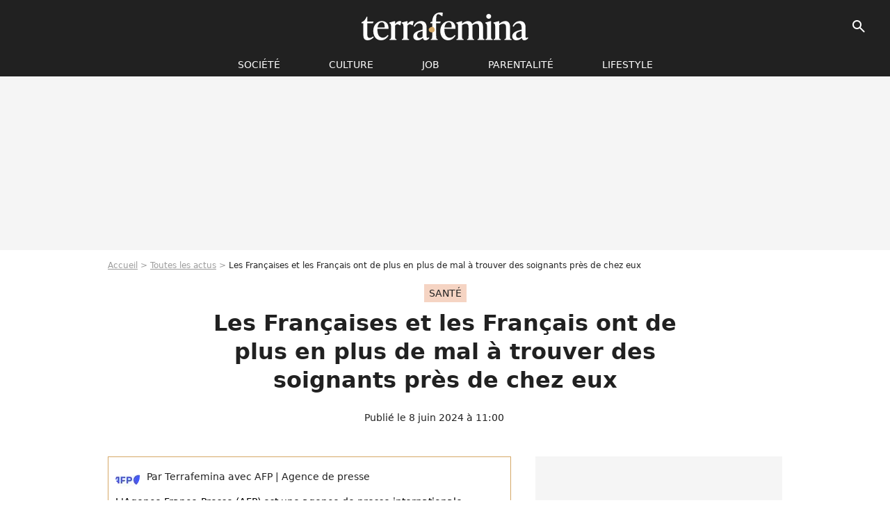

--- FILE ---
content_type: text/html; charset=UTF-8
request_url: https://www.terrafemina.com/article/deserts-medicaux-une-preoccupation-croissante-pour-les-francais_a371069/1
body_size: 13754
content:
<!DOCTYPE html>
<html>
    <head>
        <meta charset="UTF-8">
        <meta name="robots" content="index,follow,max-snippet:-1,max-image-preview:large,max-video-preview:6" />
                <meta name="viewport" content="width=device-width, initial-scale=1.0, maximum-scale=1.0, minimum-scale=1.0, user-scalable=no">
        <title>Les Françaises et les Français ont de plus en plus de mal à trouver des soignants près de chez eux - Terrafemina</title>
            
                                                        
        
            <meta property="og:url" content="https://www.terrafemina.com/article/deserts-medicaux-une-preoccupation-croissante-pour-les-francais_a371069/1">
    
    
    
    
                    <meta property="article:published_time" content="2024-06-08T11:00:00+02:00">
    
                    <meta property="article:modified_time" content="2024-06-08T11:00:00+02:00">
    
    
                        <meta property="article:tag" content="Santé" />
            
        <meta name="keywords" content="" />
        <meta name="Googlebot" content="noarchive" />
        <meta name="author" content="Terrafemina" />
        <meta name="country" content="France" />
        <meta name="geo.country" content="FR" />
                <meta name="description" content="Petits hôpitaux en difficulté, généralistes moins accessibles, spécialistes concentrés dans les villes: les Français ont du mal à trouver des soignants près de chez eux, un sujet de préoccupation régulièrement cité par..." />
                        <meta name="twitter:site" content="@terrafemina" />
                    <meta property="og:type" content="article" />
        <meta name="twitter:card" content="summary_large_image" />
                <meta property="og:title" content="Les Françaises et les Français ont de plus en plus de mal à trouver des soignants près de chez eux" />
        <meta name="twitter:title" content="Les Françaises et les Français ont de plus en plus de mal à trouver des soignants près de chez eux" />
                        <meta property="og:description" content="Petits hôpitaux en difficulté, généralistes moins accessibles, spécialistes concentrés dans les villes: les Français ont du mal à trouver des soignants près de chez eux, un sujet de préoccupation régulièrement cité par..." />
        <meta name="twitter:description" content="Petits hôpitaux en difficulté, généralistes moins accessibles, spécialistes concentrés dans les villes: les Français ont du mal à trouver des soignants près de chez eux, un sujet de préoccupation régulièrement cité par..." />
                            <meta property="og:image" content="https://static1.terrafemina.com/articles/9/37/10/69/@/623609-des-petites-villes-en-france-mettent-des-1200x630-2.jpg" />
    <meta name="twitter:image" content="https://static1.terrafemina.com/articles/9/37/10/69/@/623609-des-petites-villes-en-france-mettent-des-1200x630-2.jpg" />
                                                
        <link rel="shortcut icon" type="image/x-icon" href="https://static1.terrafemina.com/build/tf_fr/favicon.bb8044dc.png">
        <link rel="icon" type="image/ico" href="https://static1.terrafemina.com/build/tf_fr/favicon.bb8044dc.png">

                        
                        <link rel="preload" href="https://static1.terrafemina.com/build/tf_fr/logo_brand_main.0b5ba459.svg" as="image" />
        
    
            
            
                    <link rel="preload" href="https://static1.terrafemina.com/build/tf_fr/article-7815508d75596e3709d8.css" as="style" />
        <link rel="stylesheet" href="https://static1.terrafemina.com/build/tf_fr/article-7815508d75596e3709d8.css">
    
                
        
<script type="text/javascript">
(function(global) {
    var fontCss           = localStorage.getItem('pp_font_code');
    var distantFontHash   = localStorage.getItem('pp_font_url');
    var currentFontHash   = "https\u003A\/\/static1.terrafemina.com\/build\/tf_fr\/fonts_standalone\u002D839a86215bf0d18acd64.css";

    if (fontCss && distantFontHash && (distantFontHash === currentFontHash)) {
        var style           = document.createElement('style');
            style.type      = 'text/css';
            style.innerHTML = fontCss;

        document.head.appendChild(style);
    }
}(window));
</script>

            </head>

    
    <body class="article-universe articlepage-route ">
    
                <div class="sub-body">
            

<header id="header-main" class="header-main js-header-main">
    <div class="header-top">
        <div class="header-top-left">
            <i id="header-main-menu-icon" class="header-main-menu-icon ui-icons">menu</i>
            <i id="header-main-close-icon" class="header-main-close-icon ui-icons">close2</i>
        </div>

                                <span class="js-b16 1F header-main-logo" aria-label="Accueil">
                <img
                    class="header-logo"
                    src="https://static1.terrafemina.com/build/tf_fr/logo_brand_main.0b5ba459.svg"
                    alt="Terrafemina"
                    width="202"
                    height="50"
                >
            </span>
                    
        <div class="header-top-right">
                        <div class="header-main-btn-holder">
                                    
                                                </div>
            
                                        <i id="header-main-search-icon" class="ui-icons header-main-search-icon">search</i>
                    </div>
    </div>

                        <nav id="header-nav-panel" class="header-bottom header-nav-unloaded"  data-subnav="/api/menu" >
            
                
    <div class="header-main-dropdown-container js-nav-item-holder">
        <div class="header-main-category">
                            <span class="js-b16 1FCB4A4C1FC24F424643CB433FCB21232C2C header-main-nav-link ">société</span>
            
                            <i class="header-icon-more ui-icons">chevron_bot</i>
                <i class="header-icon-next ui-icons js-btn-expand-subnav">chevron_right</i>
                    </div>

                    <div class="header-main-subcategory js-subnav-item-holder" data-key="societe"></div>
            </div>
            
                
    <div class="header-main-dropdown-container js-nav-item-holder">
        <div class="header-main-category">
                            <span class="js-b16 1FCB4A4C1F42C348CBC3C1433FCB2122262C header-main-nav-link ">Culture</span>
            
                            <i class="header-icon-more ui-icons">chevron_bot</i>
                <i class="header-icon-next ui-icons js-btn-expand-subnav">chevron_right</i>
                    </div>

                    <div class="header-main-subcategory js-subnav-item-holder" data-key="culture"></div>
            </div>
            
                
    <div class="header-main-dropdown-container js-nav-item-holder">
        <div class="header-main-category">
                            <span class="js-b16 1FCB4A4C1FCBC14AC44A46483FCB22222C header-main-nav-link ">Job</span>
            
                            <i class="header-icon-more ui-icons">chevron_bot</i>
                <i class="header-icon-next ui-icons js-btn-expand-subnav">chevron_right</i>
                    </div>

                    <div class="header-main-subcategory js-subnav-item-holder" data-key="job"></div>
            </div>
            
                
    <div class="header-main-dropdown-container js-nav-item-holder">
        <div class="header-main-category">
                            <span class="js-b16 1FCB4A4C1F4349444A49CBC23FCB262B2C header-main-nav-link ">Parentalité</span>
            
                            <i class="header-icon-more ui-icons">chevron_bot</i>
                <i class="header-icon-next ui-icons js-btn-expand-subnav">chevron_right</i>
                    </div>

                    <div class="header-main-subcategory js-subnav-item-holder" data-key="parentalite"></div>
            </div>
            
                
    <div class="header-main-dropdown-container js-nav-item-holder">
        <div class="header-main-category">
                            <span class="js-b16 1FCB4A4C1F48464443C2CBC648433FCB212B2521 header-main-nav-link ">Lifestyle</span>
            
                            <i class="header-icon-more ui-icons">chevron_bot</i>
                <i class="header-icon-next ui-icons js-btn-expand-subnav">chevron_right</i>
                    </div>

                    <div class="header-main-subcategory js-subnav-item-holder" data-key="lifestyle"></div>
            </div>
</nav>
            
        <div id="header-main-search-container" class="header-main-search-container">
        <div id="header-main-search-canceled" class="header-main-search-canceled">Annuler</div>

        
<form method="post" action="/rechercher" class="search-form js-search">
    <label for="search_bar" class="search-form-label" aria-label="Rechercher sur Terrafemina"><i class="search-form-picto ui-icons">search</i></label>
    <input
        id="search_bar"
        name="q"
        type="text"
        class="search-form-input js-input-txt"
        placeholder="Rechercher sur Terrafemina"
    />
    <button type="submit" class="search-form-submit js-submit-form" disabled aria-label="__label.header.search.submit">
        OK
    </button>
</form></div>
    </header>
                    
            
    

                            



    


<div class="ad-placement ad-placement-header ad-placeholder">
                    <div class="ad-logo"></div>    
    <div class="ad-container">
        
                    <div class="ad-item "
                id="jad-header-01"
                data-position="header"
                data-device="all"
                data-keywords="%7B%22special-targeting%22%3A%22header%22%7D">
            </div>
            </div>
</div>

            
            <main class="main-content" id="main-content">
                            <div class="breadcrumb">
    <a class="item" href="/">Accueil</a><a class="item" href="/news/1">Toutes les actus</a><h1 class="item" role="heading" aria-level="1">Les Françaises et les Français ont de plus en plus de mal à trouver des soignants près de chez eux</h1></div>            
                                

<div class="article-title-container mg-container">
            <div class="article-title-label">
            
                                    
                    
        
            
        
        
            <span class="label label-type-univers">
                    Santé
                </span>
    
            
            
                    </div>
    
                                                        
    
    
    
    <div class="title-page-container"
            >
                <div class="title-page-text">
        Les Françaises et les Français ont de plus en plus de mal à trouver des soignants près de chez eux</div></div>


    
    <div class="article-title-published-container">
        <span class="article-title-published">
                            Publié le  8 juin 2024 à 11:00
                    </span>
                    



<div class="share-container js-share"
            data-title="Les Françaises et les Français ont de plus en plus de mal à trouver des soignants près de chez eux"
    
    
    
                
                                            
                            
         data-jan="{&quot;eventAction&quot;:[&quot;click&quot;],&quot;eventName&quot;:&quot;social_share&quot;,&quot;position_name&quot;:&quot;social_share_button&quot;}"
    
>
    <div class="icon-container article-title-share ">
        <i class="ui-icons icon-share icon-share">share</i>
    </div>

            <span class="txt-container">Partager</span>
    </div>
            </div>
</div>



                                <div class="gd-2-cols">
                                        <div class="left-col">
                            <section class="article-container">
                                        
            
        <div class="author-article-bio-container mg-content">
            <div class="author-article-bio-link-container">
                <img src="https://static1.terrafemina.com/authors/7/10/27/@/1027-65d8c3668131b-35x35-1.jpg"
                    class="author-article-picture"
                    width="35"
                    height="35"
                />

                <span class="author-article-bio-link-span">
                    Par

                    <span class="author-article-bio-name">
                                            Terrafemina avec AFP
                                        </span>

                    |

                    <span class="author-article-bio-status">
                                            Agence de presse
                                        </span>
                </span>
            </div>

                        <div class="author-article-bio-description">
                L'Agence France-Presse (AFP) est une agence de presse internationale généraliste et multimédia.
            </div>
            
                                                </div>
                        
                    
<div class="article-headline mg-content">
    Petits hôpitaux en difficulté, généralistes moins accessibles, spécialistes concentrés dans les villes: les Français ont du mal à trouver des soignants près de chez eux, un sujet de préoccupation régulièrement cité par...
</div>
        
        <div class="mg-container js-editorial-content" id="article-content">
            
    <div data-src="https://printaudio.360.audion.fm/public/playerScripts/v1/collections/b1cJFL8lGRdd/player.js" class="audion-reader mg-content" id="audion_player_placeholder"></div>
                
        
        
        
        
    <div class="main-media-container mg-content">
                    
            
            

        


        
<div class="player-container js-media-player player-main"  id="player-main">
                                                        
                    <div class="player-item"
        
                    data-playlist-id="x9qkpk"
        
                    data-media-id="0"
        
        
                    data-position="playertop"
        
                    data-smart-mute="1"
        
        data-player-id="x1j452"
    >
        <div class="player-anchor" >
                            <img class="player-thumbnail" src="https://static1.terrafemina.com/articles/9/37/10/69/@/623609-des-petites-villes-en-france-mettent-des-580x326-2.jpg" width="580" height="326" >
                    </div>
    </div>
                        
                </div>

                                </div>







    
                            

    

    
    

<div class="ad-placement ad-placement-atf mg-content ad-only-mobile ad-placeholder ad-entitled">
                    <div class="ad-logo"></div>    
    <div class="ad-container">
                                <div class="ad-title">La suite après la publicité</div>
        
                    <div class="ad-item "
                id="jad-atf_mobile-01"
                data-position="rectangle_atf"
                data-device="mobile"
                data-keywords="%5B%5D">
            </div>
            </div>
</div>

                                            
                                            
                        
        
                        <div class="block-text">
            <p>Petits hôpitaux en difficulté, généralistes moins accessibles, spécialistes concentrés dans les villes: les Français ont du mal à trouver des soignants près de chez eux, un sujet de préoccupation régulièrement cité par les électeurs avant les Européennes de dimanche.</p>
        </div>
        
                                                    
                                            
                        
        
                        <div class="block-text">
            <div class="title-h2">Un accès aux soignants qui se détériore</div>
        </div>
        
                                                    
                                            
                        
        
                        <div class="block-text">
            <p>Partout sur le territoire, "les Français ont de plus en plus de mal à accéder aux soins de premier recours", à savoir ceux prodigués par les médecins généralistes, les spécialistes en accès direct, les pharmaciens, infirmiers, dentistes, kinésithérapeutes, orthophonistes ou psychologues, souligne la Cour des Comptes dans un rapport de mai 2024.</p>
        </div>
        
                                                    
                                            
                        
        
                        <div class="block-text">
            <p>"Les inégalités dans la répartition géographique des professionnels sont importantes et s'aggravent globalement: le taux de patients sans médecin traitant peut représenter jusqu'au quart des patients (soit deux fois plus que la moyenne) et le taux de passages aux urgences sans gravité particulière atteindre 40% dans certains territoires, comme dans les Ardennes, par exemple", note la Cour.</p>
        </div>
        
                                                    
                                            
                        
        
                        <div class="block-text">
            <div class="title-h2">Délais qui s'allongent</div>
        </div>
        
                                                    
                                            
                        
        
                        <div class="block-text">
            <p>En 2023, une étude de l’Institut des politiques publiques (IPP) a permis de tester, via des patients fictifs, les standards téléphoniques de nombreux cabinets. </p>
        </div>
        
                                                    
                                            
                        
        
                        <div class="block-text">
            <p>Les taux de refus étaient élevés: "Un patient a moins d’une chance sur deux d'obtenir un rendez-vous quand il contacte un médecin généraliste ou un pédiatre, et près de deux chances sur trois pour un ophtalmologue", précise cette étude. </p>
        </div>
        
                                                    
                                            
                        
        
                        <div class="block-text">
            <p>A partir d'un échantillon de 3.000 praticiens, l'IPP observait des délais de prise de rendez-vous préoccupants, avec une médiane de quatre jours pour un rendez-vous chez le généraliste, contre deux jours lors d'une précédente enquête en 2018, et un délai moyen de huit jours, contre six en 2018.</p>
        </div>
        
                                                    
                                            
                        
        
                        <div class="block-text">
            <div class="title-h2">Un nombre de médecins globalement stable</div>
        </div>
        
                                                    
                                            
                        
        
                        <div class="block-text">
            <p>Les effectifs de médecins formés dans les facultés françaises augmentent depuis plusieurs années (5.518 nouveaux internes en 2009, 9.312 en 2023).</p>
        </div>
        
                                                    
                        
            
<div class="block-media">
            
    

<img class="image-article" src="https://static1.terrafemina.com/articles/9/37/10/69/@/623610-sante-hopitaux-medecins-territoires-580x0-1.jpg" width="580" height="auto" loading="lazy" alt="Le cabinet d&#039;un médecin généraliste près de Toulouse, le 26 février 2021" />

    <span class="media-copyright">© AFP, Fred SCHEIBER</span>
    </div>

    
                                                    
                                            
                        
        
                        <div class="block-text">
            <p>Mais cet effort de formation est tout juste suffisant pour maintenir les effectifs de la population médicale, car des contingents croissants de praticiens partent en retraite.</p>
        </div>
        
                                                    
                                            
                        
        
                        <div class="block-text">
            <p>Selon des prévisions de la Drees, l'organe statistique du ministère de la Santé, les effectifs de médecins -à peu près stables depuis 2012, autour de 215.000 - vont stagner jusqu'en 2030, avant "une hausse assez importante" jusqu'en 2050 en raison notamment de la levée du numerus clausus.  </p>
        </div>
        
                                                    
                                            
                        
        
                        <div class="block-text">
            <p>Mais compte tenu de l'augmentation de la population et de son vieillissement, la Drees ne table pas sur une augmentation de la densité médicale standardisée (nombre de médecins pour 100.000 habitants) avant le milieu de la décennie 2030. </p>
        </div>
        
                                                    
                                            
                        
        
                        <div class="block-text">
            <p>A noter qu'au sein d'une population médicale globalement stable, les praticiens exclusivement libéraux ont nettement reculé entre 2012 et 2022: -11,1% pour les généralistes.</p>
        </div>
        
                                                    
                                            
                        
        
                        <div class="block-text">
            <div class="title-h2">Une répartition inégale des médecins</div>
        </div>
        
                                                    
                                            
                        
        
                        <div class="block-text">
            <p>Outre ces tensions au niveau national, les ressources sont inégalement réparties. </p>
        </div>
        
                                                    
                                            
                        
        
                        <div class="block-text">
            <p>La densité de médecins la plus élevée est en région Provence-Alpes-Côte d’Azur et est importante dans le sud de la France. </p>
        </div>
        
                                                    
                                            
                        
        
                        <div class="block-text">
            <p>"En 2021, tous médecins confondus (médecins salariés et spécialistes inclus), la densité variait de 274 médecins/100.000 habitants dans les Hautes-Alpes ou 236 à Paris, à 50,1 médecins/100.000 habitants en Seine-et-Marne ou 54,2 dans le Cher", indique la Cour des comptes.</p>
        </div>
        
                                                    
                                            
                        
        
                        <div class="block-text">
            <p>Et les différences se creusent: la densité de praticiens en Hautes-Alpes par exemple a augmenté de 20%, alors qu'elle baissait de 8% au niveau national, en 10 ans. </p>
        </div>
        
                                                    
                                            
                        
        
                        <div class="block-text">
            <p>Les inégalités géographiques se doublent d'inégalités tarifaires: une consultation de spécialiste peut être "jusqu'à 2,5 fois plus onéreuse d'un département à l'autre", relevait récemment l'UFC-Que Choisir.</p>
        </div>
        
                                                    
                                            
                        
        
                        <div class="block-text">
            <p>A Paris par exemple, à peine 20% des spécialistes sont en secteur 1 (sans dépassements d'honoraires), faisant de la capitale un désert médical pour les plus pauvres.</p>
        </div>
        
                                                    
                                            
                        
        
                        <div class="block-text">
            <div class="title-h2">Paramédicaux: une répartition pas optimale </div>
        </div>
        
                                                    
                                            
                        
        
                        <div class="block-text">
            <p>Les inégalités d'accès aux soins concernent aussi les autres professions de santé, même si leur démographie est en général plus favorable que les médecins.</p>
        </div>
        
                                                    
                                            
                        
        
                        <div class="block-text">
            <p>Selon la Cour des comptes, le nombre de masseurs-kinésithérapeutes et d'infirmiers libéraux a progressé d'environ 40% sur les 10 dernières années, avec un effectif cumulé de 200.000 soignants libéraux. Les effectifs de sage-femme ont doublé.</p>
        </div>
        
                                                    
                                            
                        
        
                        <div class="block-text">
            <p>Mais dans les territoires les moins bien dotés, il reste "six fois plus difficile d’accéder à un masseur-kinésithérapeute ou à un infirmier que dans les territoires les mieux dotés", indique la Cour des comptes. </p>
        </div>
        
                                                    
                                            
                        
        
                        <div class="block-text">
            <div class="title-h2">Tensions aux Urgences</div>
        </div>
        
                                                    
                                            
                        
        
                        <div class="block-text">
            <p>Les Urgences jouent un rôle accru pour la population: elles comptabilisaient 20 millions de passages en 2022, contre 14 millions en 2002.</p>
        </div>
        
                                                    
                                            
                        
        
                        <div class="block-text">
            <p>Pourtant, partout en France, des services d'Urgences deviennent moins accessibles, dans les petits hôpitaux en particulier: nécessité d'appeler le 15 avant de pouvoir y accéder, voire fermeture totale la nuit ou le week-end.</p>
        </div>
        
                                                    
                                            
                        
        
                        <div class="block-text">
            <p>Les petits établissements de proximité ont souffert des efforts de rationalisation de l'offre hospitalière ces dernières années: le nombre d'hôpitaux publics et privés a reculé de 4,3% entre 2013 et 2020, à environ 3.000, mais le nombre d'hôpitaux locaux a reculé de 19,5%.</p>
        </div>
        
                                                    
                                            
                        
        
                        <div class="block-text">
            <p>eva-lby/fmp/as</p>
        </div>
        
                                                    
                                            
                        
        
                        <div class="block-text">
            <p>© Agence France-Presse</p>
        </div>
        
                    
        </div>
    </section>

        
        <section class="mg-container js-embed" data-type="outbrain">
                <!-- OUTBRAIN -->
<div class="OUTBRAIN"
     data-src="https://www.terrafemina.com/article/deserts-medicaux-une-preoccupation-croissante-pour-les-francais_a371069/1"
     data-widget-id="AR_6"
     data-ob-template="terrafemina"
></div>
<!-- OUTBRAIN -->

    </section>

            <section class="mg-container" >
                            
                
                    
    
    
    
    <div class="title-section-container"
            >
                <div class="title-section-text">
        Mots clés</div></div>



            
                                        <a class="tag-card" href="/tag/sante_t2467">
            Santé
        </a>
            </section>
                        </div>
                    
                                        <div class="right-col">
                                                                                


    
    

    
<div class="ad-placement ad-placement-atf mg-container ad-only-desk ad-placeholder ad-sticky">
                    <div class="ad-logo"></div>    
    <div class="ad-container">
        
                    <div class="ad-item "
                id="jad-atf_desktop-01"
                data-position="rectangle_atf"
                data-device="desktop"
                data-keywords="%5B%5D">
            </div>
            </div>
</div>

     
    
    
    <section class="rc-section mg-container">
                            
                
                    
    
    
    
    <div class="title-section-container"
            >
                <div class="title-section-text">
        Sur le même thème</div></div>


    
    <div class="rc-content gd gd-gap-15 gd-s-1">
                                    




        












                



    


    


                        








<article class="news-card news-card-1 news-card-row"     >
    <!-- news card picture -->
                        
            
                    
        
                    
                
                
    
    
    
    
        
                
        <figure class="thumbnail news-card-picture thumbnail-1-1 thumbnail-cover"
                    >
                                    
                            
            
                            
        <img class="thumb-img-100 thumb-img"
            src="https://static1.terrafemina.com/uploads/4f/a7/e5/93/2f2ddbd320753705-105x105-1.jpg"
            alt="&quot;A 50 ans on a plus que des seconds rôles !&quot;, dénonce cette célèbre actrice française face à l&#039;âgisme du cinéma français"
            width="105"
            height="105"
            loading="lazy"
                
            role="presentation"
        />

            
        
        
                </figure>

        
            
    <div class="news-card-info">
                                                        <div class="news-card-label-container">
                                                                                    
                    
        
            
        
        
            <span class="label label-type-univers">
                    cinéma
                </span>
    
                                            </div>
                            
                                                
                                                    <div
                    class="news-card-title"
                                    >

                                            <a href="/article/a-50-ans-on-a-plus-que-des-seconds-roles-denonce-cette-celebre-actrice-francaise-face-a-lagisme-du-cinema-francais_a376220/1" class="news-card-link"      role="link" aria-label="&quot;A 50 ans on a plus que des seconds rôles !&quot;, dénonce cette célèbre actrice française face à l&#039;âgisme du cinéma français">&quot;A 50 ans on a plus que des seconds rôles !&quot;, dénonce cette célèbre actrice française face à l&#039;âgisme du cinéma français</a>
                    
                </div>
                            
                                                
                                                        <div class="news-card-date">20 août 2025</div>
                                        </div>
</article>

                            




        












                



    


    


                        








<article class="news-card news-card-1 news-card-row"     >
    <!-- news card picture -->
                        
            
                    
        
                    
                
                
    
    
    
    
        
                
        <figure class="thumbnail news-card-picture thumbnail-1-1 thumbnail-cover"
                    >
                                    
                            
            
                            
        <img class="thumb-img-100 thumb-img"
            src="https://static1.terrafemina.com/uploads/1a/25/6d/5c/31bd583e1d988c81-105x105-1.jpg"
            alt="A revoir gratuitement en ligne, le film choc qui a valu à Adèle Exarchopoulos son second César : sa cinéaste nous raconte la scène la plus bouleversante"
            width="105"
            height="105"
            loading="lazy"
                
            role="presentation"
        />

            
        
        
                </figure>

        
            
    <div class="news-card-info">
                                                        <div class="news-card-label-container">
                                                                                    
                    
        
            
        
        
            <span class="label label-type-univers">
                    cinéma
                </span>
    
                                            </div>
                            
                                                
                                                    <div
                    class="news-card-title"
                                    >

                                            <a href="/article/a-revoir-gratuitement-en-ligne-le-film-choc-qui-a-valu-a-adele-exarchopoulos-son-second-cesar-sa-cineaste-nous-raconte-la-scene-la-plus-bouleversante_a376344/1" class="news-card-link"      role="link" aria-label="A revoir gratuitement en ligne, le film choc qui a valu à Adèle Exarchopoulos son second César : sa cinéaste nous raconte la scène la plus bouleversante">A revoir gratuitement en ligne, le film choc qui a valu à Adèle Exarchopoulos son second César : sa cinéaste nous raconte la scène la plus bouleversante</a>
                    
                </div>
                            
                                                
                                                        <div class="news-card-date">9 septembre 2025</div>
                                        </div>
</article>

                            




        












                



    


    


                        








<article class="news-card news-card-1 news-card-row"     >
    <!-- news card picture -->
                        
            
                    
        
                    
                
                
    
    
    
    
        
                
        <figure class="thumbnail news-card-picture thumbnail-1-1 thumbnail-cover"
                    >
                                    
                            
            
                            
        <img class="thumb-img-100 thumb-img"
            src="https://static1.terrafemina.com/uploads/e8/9c/3a/22/81d0b4687e23efed-105x105-1.jpg"
            alt="&quot;La clé qui a ouvert mes cuisses&quot; : oui, Taylor Swift a raison de parler de sexe, et on a décrypté ses chansons les plus hot (et what the fuck) sur le sujet"
            width="105"
            height="105"
            loading="lazy"
                
            role="presentation"
        />

            
        
        
                </figure>

        
            
    <div class="news-card-info">
                                                        <div class="news-card-label-container">
                                                                                    
                    
        
            
        
        
            <span class="label label-type-univers">
                    Culture
                </span>
    
                                            </div>
                            
                                                
                                                    <div
                    class="news-card-title"
                                    >

                                            <a href="/article/la-cle-qui-a-ouvert-mes-cuisses-oui-taylor-swift-a-raison-de-parler-de-sexe-et-on-a-decrypte-ses-chansons-les-plus-hot-et-what-the-fuck-sur-le-sujet_a376868/1" class="news-card-link"      role="link" aria-label="&quot;La clé qui a ouvert mes cuisses&quot; : oui, Taylor Swift a raison de parler de sexe, et on a décrypté ses chansons les plus hot (et what the fuck) sur le sujet">&quot;La clé qui a ouvert mes cuisses&quot; : oui, Taylor Swift a raison de parler de sexe, et on a décrypté ses chansons les plus hot (et what the fuck) sur le sujet</a>
                    
                </div>
                            
                                                
                                                        <div class="news-card-date">11 décembre 2025</div>
                                        </div>
</article>

                            




        












                



    


    


                        








<article class="news-card news-card-1 news-card-row"     >
    <!-- news card picture -->
                        
            
                    
        
                    
                
                
    
    
    
    
        
                
        <figure class="thumbnail news-card-picture thumbnail-1-1 thumbnail-cover"
                    >
                                    
                            
            
                            
        <img class="thumb-img-100 thumb-img"
            src="https://static1.terrafemina.com/uploads/eb/6b/f9/e9/fe2bff0c6afa11df-105x105-1.jpg"
            alt="&quot;Queer, trash, féministe&quot; : le film le plus culte de Rose McGowan, porte-parole de #MeToo, est de retour en salles 30 ans plus tard, et c&#039;est à vivre à Paris"
            width="105"
            height="105"
            loading="lazy"
                
            role="presentation"
        />

            
        
        
                </figure>

        
            
    <div class="news-card-info">
                                                        <div class="news-card-label-container">
                                                                                    
                    
        
            
        
        
            <span class="label label-type-univers">
                    cinéma
                </span>
    
                                            </div>
                            
                                                
                                                    <div
                    class="news-card-title"
                                    >

                                            <a href="/article/queer-trash-feministe-le-film-le-plus-culte-de-rose-mcgowan-porte-parole-de-metoo-est-de-retour-en-salles-30-ans-plus-tard-et-cest-a-vivre-a-paris_a376413/1" class="news-card-link"      role="link" aria-label="&quot;Queer, trash, féministe&quot; : le film le plus culte de Rose McGowan, porte-parole de #MeToo, est de retour en salles 30 ans plus tard, et c&#039;est à vivre à Paris">&quot;Queer, trash, féministe&quot; : le film le plus culte de Rose McGowan, porte-parole de #MeToo, est de retour en salles 30 ans plus tard, et c&#039;est à vivre à Paris</a>
                    
                </div>
                            
                                                
                                                        <div class="news-card-date">16 septembre 2025</div>
                                        </div>
</article>

                            




        












                



    


    


                        








<article class="news-card news-card-1 news-card-row"     >
    <!-- news card picture -->
                        
            
                    
        
                    
                
                
    
    
    
    
        
                
        <figure class="thumbnail news-card-picture thumbnail-1-1 thumbnail-cover"
                    >
                                    
                            
            
                            
        <img class="thumb-img-100 thumb-img"
            src="https://static1.terrafemina.com/uploads/6f/09/5d/54/1b2f01ce2873078a-105x105-2.jpg"
            alt="&quot;Pourquoi elle est carrément à moitié à poil ?&quot; : Addison Rae subi de fortes critiques après son concert à Paris"
            width="105"
            height="105"
            loading="lazy"
                
            role="presentation"
        />

            
        
        
                </figure>

        
            
    <div class="news-card-info">
                                                        <div class="news-card-label-container">
                                                                                    
                    
        
            
        
        
            <span class="label label-type-univers">
                    people
                </span>
    
                                            </div>
                            
                                                
                                                    <div
                    class="news-card-title"
                                    >

                                            <span class="js-b16 [base64] news-card-link" role="link" aria-label="&quot;Pourquoi elle est carr&eacute;ment &agrave; moiti&eacute; &agrave; poil ?&quot; : Addison Rae subi de fortes critiques apr&egrave;s son concert &agrave; Paris">&quot;Pourquoi elle est carrément à moitié à poil ?&quot; : Addison Rae subi de fortes critiques après son concert à Paris</span>
                    
                </div>
                            
                                                
                                                        <div class="news-card-date">3 septembre 2025</div>
                                        </div>
</article>

                            




        












                



    


    


                        








<article class="news-card news-card-1 news-card-row"     >
    <!-- news card picture -->
                        
            
                    
        
                    
                
                
    
    
    
    
        
                
        <figure class="thumbnail news-card-picture thumbnail-1-1 thumbnail-cover"
                    >
                                    
                            
            
                            
        <img class="thumb-img-100 thumb-img"
            src="https://static1.terrafemina.com/uploads/95/ce/63/4b/7e425165db650522-105x105-1.jpg"
            alt="&quot;Sublime à l&#039;intérieur comme à l&#039;extérieur&quot; : à 60 ans, Teri Hatcher assume fièrement ses rides sur un selfie sans filtres et les internautes applaudissent"
            width="105"
            height="105"
            loading="lazy"
                
            role="presentation"
        />

            
        
        
                </figure>

        
            
    <div class="news-card-info">
                                                        <div class="news-card-label-container">
                                                                                    
                    
        
            
        
        
            <span class="label label-type-univers">
                    Société
                </span>
    
                                            </div>
                            
                                                
                                                    <div
                    class="news-card-title"
                                    >

                                            <span class="js-b16 [base64] news-card-link" role="link" aria-label="&quot;Sublime &agrave; l&#039;int&eacute;rieur comme &agrave; l&#039;ext&eacute;rieur&quot; : &agrave; 60 ans, Teri Hatcher assume fi&egrave;rement ses rides sur un selfie sans filtres et les internautes applaudissent">&quot;Sublime à l&#039;intérieur comme à l&#039;extérieur&quot; : à 60 ans, Teri Hatcher assume fièrement ses rides sur un selfie sans filtres et les internautes applaudissent</span>
                    
                </div>
                            
                                                
                                                        <div class="news-card-date">7 août 2025</div>
                                        </div>
</article>

                        </div>

                        </section>
     
    
    
    <section class="rc-section mg-container">
                            
                
                    
    
    
    
    <div class="title-section-container"
            >
                <div class="title-section-text">
        Les articles similaires</div></div>


    
    <div class="rc-content gd gd-gap-15 gd-s-1">
                                    




        












                



    


    


                        








<article class="news-card news-card-1 news-card-row"     >
    <!-- news card picture -->
                        
            
                    
        
                    
                
                
    
    
    
    
        
                
        <figure class="thumbnail news-card-picture thumbnail-1-1 thumbnail-cover"
                    >
                                    
                            
            
                            
        <img class="thumb-img-100 thumb-img"
            src="https://static1.terrafemina.com/uploads/d7/e8/db/a6/71513b62156b57e5-105x105-1.jpg"
            alt="&quot;Trop chelou&quot; : cette influenceuse pose nue pour avoir confiance en elle, un geste réjouissant qui scandalise les sexistes"
            width="105"
            height="105"
            loading="lazy"
                
            role="presentation"
        />

            
        
        
                </figure>

        
            
    <div class="news-card-info">
                                                        <div class="news-card-label-container">
                                                                                    
                    
        
            
        
        
            <span class="label label-type-univers">
                    Santé
                </span>
    
                                            </div>
                            
                                                
                                                    <div
                    class="news-card-title"
                                    >

                                            <a href="/article/trop-chelou-cette-influenceuse-pose-nue-pour-avoir-confiance-en-elle-un-geste-rejouissant-qui-scandalise-les-sexistes_a376681/1" class="news-card-link"      role="link" aria-label="&quot;Trop chelou&quot; : cette influenceuse pose nue pour avoir confiance en elle, un geste réjouissant qui scandalise les sexistes">&quot;Trop chelou&quot; : cette influenceuse pose nue pour avoir confiance en elle, un geste réjouissant qui scandalise les sexistes</a>
                    
                </div>
                            
                                                
                                                        <div class="news-card-date">30 octobre 2025</div>
                                        </div>
</article>

                            




        












                



    


    


                        








<article class="news-card news-card-1 news-card-row"     >
    <!-- news card picture -->
                        
            
                    
        
                    
                
                
    
    
    
    
        
                
        <figure class="thumbnail news-card-picture thumbnail-1-1 thumbnail-cover"
                    >
                                    
                            
            
                            
        <img class="thumb-img-100 thumb-img"
            src="https://static1.terrafemina.com/uploads/33/1a/9e/c1/a93abd58acb828a8-105x105-1.jpg"
            alt="Le cinéma a ruiné sa santé mentale : Emma Watson, &quot;en couple avec elle-même&quot;, se confie enfin, sans filtre, sur sa retraite à 35 ans"
            width="105"
            height="105"
            loading="lazy"
                
            role="presentation"
        />

            
        
        
                </figure>

        
            
    <div class="news-card-info">
                                                        <div class="news-card-label-container">
                                                                                    
                    
        
            
        
        
            <span class="label label-type-univers">
                    cinéma
                </span>
    
                                            </div>
                            
                                                
                                                    <div
                    class="news-card-title"
                                    >

                                            <a href="/article/le-cinema-a-ruine-sa-sante-mentale-emma-watson-en-couple-avec-elle-meme-se-confie-enfin-sans-filtre-sur-sa-retraite-a-35-ans_a376471/1" class="news-card-link"      role="link" aria-label="Le cinéma a ruiné sa santé mentale : Emma Watson, &quot;en couple avec elle-même&quot;, se confie enfin, sans filtre, sur sa retraite à 35 ans">Le cinéma a ruiné sa santé mentale : Emma Watson, &quot;en couple avec elle-même&quot;, se confie enfin, sans filtre, sur sa retraite à 35 ans</a>
                    
                </div>
                            
                                                
                                                        <div class="news-card-date">24 septembre 2025</div>
                                        </div>
</article>

                            




        












                



    


    


                        








<article class="news-card news-card-1 news-card-row"     >
    <!-- news card picture -->
                        
            
                    
        
                    
                
                
    
    
    
    
        
                
        <figure class="thumbnail news-card-picture thumbnail-1-1 thumbnail-cover"
                    >
                                    
                            
            
                            
        <img class="thumb-img-100 thumb-img"
            src="https://static1.terrafemina.com/uploads/e6/c3/e7/ec/ad3cffae9c298231-105x105-1.jpg"
            alt="&quot;J&#039;espère qu&#039;elle va bien&quot;, &quot;ça fait peur&quot; : cette chanteuse américaine apparaît très amaigrie et suscite l&#039;inquiétude de ses fans"
            width="105"
            height="105"
            loading="lazy"
                
            role="presentation"
        />

            
        
        
                </figure>

        
            
    <div class="news-card-info">
                                                        <div class="news-card-label-container">
                                                                                    
                    
        
            
        
        
            <span class="label label-type-univers">
                    people
                </span>
    
                                            </div>
                            
                                                
                                                    <div
                    class="news-card-title"
                                    >

                                            <a href="/article/jespere-quelle-va-bien-ca-fait-peur-cette-chanteuse-americaine-apparait-tres-amaigrie-et-suscite-linquietude-de-ses-fans_a376834/1" class="news-card-link"      role="link" aria-label="&quot;J&#039;espère qu&#039;elle va bien&quot;, &quot;ça fait peur&quot; : cette chanteuse américaine apparaît très amaigrie et suscite l&#039;inquiétude de ses fans">&quot;J&#039;espère qu&#039;elle va bien&quot;, &quot;ça fait peur&quot; : cette chanteuse américaine apparaît très amaigrie et suscite l&#039;inquiétude de ses fans</a>
                    
                </div>
                            
                                                
                                                        <div class="news-card-date">3 décembre 2025</div>
                                        </div>
</article>

                            




        












                



    


    


                        








<article class="news-card news-card-1 news-card-row"     >
    <!-- news card picture -->
                        
            
                    
        
                    
                
                
    
    
    
    
        
                
        <figure class="thumbnail news-card-picture thumbnail-1-1 thumbnail-cover"
                    >
                                    
                            
            
                            
        <img class="thumb-img-100 thumb-img"
            src="https://static1.terrafemina.com/uploads/0f/52/c5/8a/03e31e4bb8be411a-105x105-1.jpg"
            alt="&quot;Se serrer la main = se serrer le pénis&quot; : cet expert dénonce le manque d&#039;hygiène atroce des hommes"
            width="105"
            height="105"
            loading="lazy"
                
            role="presentation"
        />

            
        
        
                </figure>

        
            
    <div class="news-card-info">
                                                        <div class="news-card-label-container">
                                                                                    
                    
        
            
        
        
            <span class="label label-type-univers">
                    Santé
                </span>
    
                                            </div>
                            
                                                
                                                    <div
                    class="news-card-title"
                                    >

                                            <a href="/article/se-serrer-la-main-se-serrer-le-penis-cet-expert-denonce-le-manque-d-hygiene-atroce-des-hommes_a377030/1" class="news-card-link"      role="link" aria-label="&quot;Se serrer la main = se serrer le pénis&quot; : cet expert dénonce le manque d&#039;hygiène atroce des hommes">&quot;Se serrer la main = se serrer le pénis&quot; : cet expert dénonce le manque d&#039;hygiène atroce des hommes</a>
                    
                </div>
                            
                                                
                                                        <div class="news-card-date">20 janvier 2026</div>
                                        </div>
</article>

                        </div>

                        </section>




    

    
<div class="ad-placement ad-placement-mtf mg-container ad-placeholder ad-sticky">
                    <div class="ad-logo"></div>    
    <div class="ad-container">
        
                    <div class="ad-item "
                id="jad-mtf-01"
                data-position="rectangle_mtf"
                data-device="all"
                data-keywords="%5B%5D">
            </div>
            </div>
</div>

     
    
    
    <section class="rc-section mg-container">
                            
                
                    
    
    
    
    <div class="title-section-container"
            >
                <div class="title-section-text">
        Dernières actualités</div></div>


    
    <div class="rc-content gd gd-gap-15 gd-s-1 mg-content">
                                    




        












                



    


    


                        








<article class="news-card news-card-1 news-card-row"     >
    <!-- news card picture -->
                        
            
                    
        
                    
                
                
    
    
    
    
        
                
        <figure class="thumbnail news-card-picture thumbnail-1-1 thumbnail-cover"
                    >
                                    
                            
            
                            
        <img class="thumb-img-100 thumb-img"
            src="https://static1.terrafemina.com/uploads/20/08/75/02/b827b257ddc6470d-105x105-1.jpg"
            alt="&quot;Quelle merveille&quot; : Halle Berry &quot;sidérante&quot; à 59 ans ose ce look très décolleté, sexy et élégant"
            width="105"
            height="105"
            loading="lazy"
                
            role="presentation"
        />

            
        
        
                </figure>

        
            
    <div class="news-card-info">
                                                        <div class="news-card-label-container">
                                                                                    
                    
        
            
        
        
            <span class="label label-type-univers">
                    star
                </span>
    
                                            </div>
                            
                                                
                                                    <div
                    class="news-card-title"
                                    >

                                            <a href="/article/quelle-merveille-halle-berry-siderante-a-59-ans-ose-ce-look-tres-decollete-sexy-et-elegant_a377108/1" class="news-card-link"      role="link" aria-label="&quot;Quelle merveille&quot; : Halle Berry &quot;sidérante&quot; à 59 ans ose ce look très décolleté, sexy et élégant">&quot;Quelle merveille&quot; : Halle Berry &quot;sidérante&quot; à 59 ans ose ce look très décolleté, sexy et élégant</a>
                    
                </div>
                            
                                                
                                                        <div class="news-card-date">31 janvier 2026</div>
                                        </div>
</article>

                            




        












                



    


    


                        








<article class="news-card news-card-1 news-card-row"     >
    <!-- news card picture -->
                        
            
                    
        
                    
                
                
    
    
    
    
        
                
        <figure class="thumbnail news-card-picture thumbnail-1-1 thumbnail-cover"
                    >
                                    
                            
            
                            
        <img class="thumb-img-100 thumb-img"
            src="https://static1.terrafemina.com/uploads/88/35/3d/e3/6718b1ed1f7ad755-105x105-1.jpg"
            alt="&quot;Ses seins sont dehors&quot;, &quot;On la reconnaît pas&quot; : Laetitia Casta ose un bustier au décolleté pigeonnant et fait rager les haters"
            width="105"
            height="105"
            loading="lazy"
                
            role="presentation"
        />

            
        
        
                </figure>

        
            
    <div class="news-card-info">
                                                        <div class="news-card-label-container">
                                                                                    
                    
        
            
        
        
            <span class="label label-type-univers">
                    mode
                </span>
    
                                            </div>
                            
                                                
                                                    <div
                    class="news-card-title"
                                    >

                                            <a href="/article/ses-seins-sont-dehors-on-la-reconnait-pas-laetitia-casta-ose-un-bustier-au-decollete-pigeonnant-et-fait-rager-les-haters_a377107/1" class="news-card-link"      role="link" aria-label="&quot;Ses seins sont dehors&quot;, &quot;On la reconnaît pas&quot; : Laetitia Casta ose un bustier au décolleté pigeonnant et fait rager les haters">&quot;Ses seins sont dehors&quot;, &quot;On la reconnaît pas&quot; : Laetitia Casta ose un bustier au décolleté pigeonnant et fait rager les haters</a>
                    
                </div>
                            
                                                
                                                        <div class="news-card-date">31 janvier 2026</div>
                                        </div>
</article>

                            




        












                



    


    


                        








<article class="news-card news-card-1 news-card-row"     >
    <!-- news card picture -->
                        
            
                    
        
                    
                
                
    
    
    
    
        
                
        <figure class="thumbnail news-card-picture thumbnail-1-1 thumbnail-cover"
                    >
                                    
                            
            
                            
        <img class="thumb-img-100 thumb-img"
            src="https://static1.terrafemina.com/uploads/e7/85/6b/87/6251251f7eb37637-105x105-1.jpg"
            alt="&quot;Aussi sexy que Britney&quot;, &quot;Pourquoi toujours nue ?&quot; : cette popstar iconique en sous-vêtements sur scène divise mais fascine"
            width="105"
            height="105"
            loading="lazy"
                
            role="presentation"
        />

            
        
        
                </figure>

        
            
    <div class="news-card-info">
                                                        <div class="news-card-label-container">
                                                                                    
                    
        
            
        
        
            <span class="label label-type-univers">
                    star
                </span>
    
                                            </div>
                            
                                                
                                                    <div
                    class="news-card-title"
                                    >

                                            <a href="/article/aussi-sexy-que-britney-pourquoi-toujours-nue-cette-popstar-iconique-en-sous-vetements-sur-scene-divise-mais-fascine_a377106/1" class="news-card-link"      role="link" aria-label="&quot;Aussi sexy que Britney&quot;, &quot;Pourquoi toujours nue ?&quot; : cette popstar iconique en sous-vêtements sur scène divise mais fascine">&quot;Aussi sexy que Britney&quot;, &quot;Pourquoi toujours nue ?&quot; : cette popstar iconique en sous-vêtements sur scène divise mais fascine</a>
                    
                </div>
                            
                                                
                                                        <div class="news-card-date">31 janvier 2026</div>
                                        </div>
</article>

                            




        












                



    


    


                        








<article class="news-card news-card-1 news-card-row"     >
    <!-- news card picture -->
                        
            
                    
        
                    
                
                
    
    
    
    
        
                
        <figure class="thumbnail news-card-picture thumbnail-1-1 thumbnail-cover"
                    >
                                    
                            
            
                            
        <img class="thumb-img-100 thumb-img"
            src="https://static1.terrafemina.com/uploads/56/b1/ac/8c/ffedb7a9c381df25-105x105-1.jpg"
            alt="“Elle n’a qu’un seul talent, ses…” : Sydney Sweeney en lingerie sexy répond aux haters et revendique son corps"
            width="105"
            height="105"
            loading="lazy"
                
            role="presentation"
        />

            
        
        
                </figure>

        
            
    <div class="news-card-info">
                                                        <div class="news-card-label-container">
                                                                                    
                    
        
            
        
        
            <span class="label label-type-univers">
                    mode
                </span>
    
                                            </div>
                            
                                                
                                                    <div
                    class="news-card-title"
                                    >

                                            <a href="/article/elle-n-a-qu-un-seul-talent-ses-sydney-sweeney-en-lingerie-sexy-repond-aux-haters-et-revendique-son-corps_a377105/1" class="news-card-link"      role="link" aria-label="“Elle n’a qu’un seul talent, ses…” : Sydney Sweeney en lingerie sexy répond aux haters et revendique son corps">“Elle n’a qu’un seul talent, ses…” : Sydney Sweeney en lingerie sexy répond aux haters et revendique son corps</a>
                    
                </div>
                            
                                                
                                                        <div class="news-card-date">31 janvier 2026</div>
                                        </div>
</article>

                            




        












                



    


    


                        








<article class="news-card news-card-1 news-card-row"     >
    <!-- news card picture -->
                        
            
                    
        
                    
                
                
    
    
    
    
        
                
        <figure class="thumbnail news-card-picture thumbnail-1-1 thumbnail-cover"
                    >
                                    
                            
            
                            
        <img class="thumb-img-100 thumb-img"
            src="https://static1.terrafemina.com/uploads/af/cf/22/e6/94e008d54d5dab6a-105x105-1.jpg"
            alt="&quot;On vous voit nue...&quot; : Sophie Marceau réjouissante sur ces images d&#039;archives assume sa &quot;sensualité&quot; (et sonne les machos)"
            width="105"
            height="105"
            loading="lazy"
                
            role="presentation"
        />

            
        
        
                </figure>

        
            
    <div class="news-card-info">
                                                        <div class="news-card-label-container">
                                                                                    
                    
        
            
        
        
            <span class="label label-type-univers">
                    people
                </span>
    
                                            </div>
                            
                                                
                                                    <div
                    class="news-card-title"
                                    >

                                            <span class="js-b16 [base64] news-card-link" role="link" aria-label="&quot;On vous voit nue...&quot; : Sophie Marceau r&eacute;jouissante sur ces images d&#039;archives assume sa &quot;sensualit&eacute;&quot; (et sonne les machos)">&quot;On vous voit nue...&quot; : Sophie Marceau réjouissante sur ces images d&#039;archives assume sa &quot;sensualité&quot; (et sonne les machos)</span>
                    
                </div>
                            
                                                
                                                        <div class="news-card-date">30 janvier 2026</div>
                                        </div>
</article>

                            




        












                



    


    


                        








<article class="news-card news-card-1 news-card-row"     >
    <!-- news card picture -->
                        
            
                    
        
                    
                
                
    
    
    
    
        
                
        <figure class="thumbnail news-card-picture thumbnail-1-1 thumbnail-cover"
                    >
                                    
                            
            
                            
        <img class="thumb-img-100 thumb-img"
            src="https://static1.terrafemina.com/uploads/37/76/14/90/2c5086c903d84c72-105x105-1.jpg"
            alt="En string et manteau de fourrure, Heidi Klum tease sa nouvelle chanson (et ça ne laisse personne indifférent)"
            width="105"
            height="105"
            loading="lazy"
                
            role="presentation"
        />

            
        
        
                </figure>

        
            
    <div class="news-card-info">
                                                        <div class="news-card-label-container">
                                                                                    
                    
        
            
        
        
            <span class="label label-type-univers">
                    people
                </span>
    
                                            </div>
                            
                                                
                                                    <div
                    class="news-card-title"
                                    >

                                            <span class="js-b16 [base64] news-card-link" role="link" aria-label="En string et manteau de fourrure, Heidi Klum tease sa nouvelle chanson (et &ccedil;a ne laisse personne indiff&eacute;rent)">En string et manteau de fourrure, Heidi Klum tease sa nouvelle chanson (et ça ne laisse personne indifférent)</span>
                    
                </div>
                            
                                                
                                                        <div class="news-card-date">30 janvier 2026</div>
                                        </div>
</article>

                        </div>

                                                    
    
        
        
        
                            
        
                            
        
        
    
        <span class="js-b16 1F4943CCC21F2A btn btn-type-tertiary btn-md">
                            <span>Dernières news</span>
            </span>

                    </section>




    

    
<div class="ad-placement ad-placement-btf mg-container ad-placeholder ad-sticky">
                    <div class="ad-logo"></div>    
    <div class="ad-container">
        
                    <div class="ad-item "
                id="jad-btf-01"
                data-position="rectangle_btf"
                data-device="all"
                data-keywords="%5B%5D">
            </div>
            </div>
</div>


                                            </div>
                                    </div>
                                        </main>

                                                






<div class="ad-placement ad-placement-footer">
    
    <div class="ad-container">
        
                    <div class="ad-item "
                id="jad-footer-01"
                data-position="footer"
                data-device="all"
                data-keywords="%5B%5D">
            </div>
            </div>
</div>

                






<div class="ad-placement ad-placement-interstitial">
    
    <div class="ad-container">
        
                    <div class="ad-item "
                id="jad-interstitial-01"
                data-position="interstitial"
                data-device="all"
                data-keywords="%5B%5D">
            </div>
            </div>
</div>

                






<div class="ad-placement ad-placement-pulse">
    
    <div class="ad-container">
        
                    <div class="ad-item "
                id="jad-pulse-01"
                data-position="pulse"
                data-device="all"
                data-keywords="%5B%5D">
            </div>
            </div>
</div>

                                
                
            
    

        
<script type="text/javascript">
    window._nli=window._nli||[],window._nli.push(["brand", "BNLI-1525"]),function(){var n,e,i=window._nli||(window._nli=[]);i.loaded||((n=document.createElement("script")).defer=!0,n.src="https://l.terrafemina.com/sdk.js",(e=document.getElementsByTagName("script")[0]).parentNode.insertBefore(n,e),i.loaded=!0)}();
</script>

                                                    
    




                            
            
<footer class="footer-wrapper" id="footer-main">
    <div class="footer-brand-logo">
                    <img
                class="footer-brand-logo-img"
                src="https://static1.terrafemina.com/build/tf_fr/logo_brand_white.0b5ba459.svg"
                alt="Terrafemina"
                width="202"
                height="50"
                loading="lazy"
            >
            </div>

                        <div class="footer-navigation-info-container">
                                                            <div class="footer-link-container">
                            <span class="js-b16 45CBCBC0C22D1F1FCCCCCC19CB43C1C14A44434E46494A19424F4E1FC243C1C4464243C21F48434C4A48 footer-link">
                            Conditions Générales d&#039;Utilisation
                            </span>
                            &nbsp;|&nbsp;
                        </div>
                                                                                <div class="footer-link-container">
                            <span class="js-b16 45CBCBC0C22D1F1FCCCCCC19CB43C1C14A44434E46494A19424F4E1FC243C1C4464243C21FCC454F46C2 footer-link">
                            Qui sommes-nous ?
                            </span>
                            &nbsp;|&nbsp;
                        </div>
                                                                                <div class="footer-link-container">
                            <span class="js-b16 45CBCBC0C22D1F1FCCCCCC19CB43C1C14A44434E46494A19424F4E1FC243C1C4464243C21F4E4349CB464F49C21E48434C4A4843C2 footer-link">
                            Mentions légales
                            </span>
                            &nbsp;|&nbsp;
                        </div>
                                                                                <div class="footer-link-container">
                            <span class="js-b16 45CBCBC0C22D1F1FCCCCCC19CB43C1C14A44434E46494A19424F4E1FC243C1C4464243C21FC04F4846CB46CAC3431E4B431E424F4F474643C2 footer-link">
                            Politique sur les cookies et autres traceurs
                            </span>
                            &nbsp;|&nbsp;
                        </div>
                                                                                <div class="footer-link-container">
                            <span class="js-b16 45CBCBC0C22D1F1FCCCCCC19CB43C1C14A44434E46494A19424F4E1FC243C1C4464243C21FC04F4846CB46CAC3431EC0C14FCB4342CB464F491E4B4F494943C2 footer-link">
                            Politique de protection des données
                            </span>
                            &nbsp;|&nbsp;
                        </div>
                                                                                <div class="footer-link-container">
                            <span class="js-b16 45CBCBC0C22D1F1FCCCCCC19CB43C1C14A44434E46494A19424F4E1FC243C1C4464243C21F424CC4 footer-link">
                            Conditions Générales de l&#039;offre payante Terrafemina.com
                            </span>
                            &nbsp;|&nbsp;
                        </div>
                                                                                <div class="footer-link-container">
                            <span class="js-b16 45CBCBC0C22D1F1FCCCCCC19CB43C1C14A44434E46494A19424F4E1FC243C1C4464243C21F494FCB464446424ACB464F491EC0C3C245 footer-link">
                            Notifications
                            </span>
                            &nbsp;|&nbsp;
                        </div>
                                                                                <div class="footer-link-container">
                            <span class="js-b16 45CBCBC0C22D1F1FCCCCCC19CB43C1C14A44434E46494A19424F4E1FC243C1C4464243C21F4C43C143C11EC3CB46CA footer-link">
                            Gérer Utiq
                            </span>
                            &nbsp;|&nbsp;
                        </div>
                                                                                <span class="footer-link-container footer-link" onclick="Didomi.notice.show()">
                            Préférences cookies
                        </span>
                                                </div>
          
    
    <div class="footer-copyright-container">
        <div class="footer-webedia-logo">
                            <img
                    src="/build/common/Webedia_Entertainment_Network_Logo_White.17b730ec.svg"
                    alt="Webedia"
                    width="200"
                    height="65"
                    loading="lazy"
                >
                    </div>
        <p class="footer-copyright">
            Copyright © 2008 - 2026 <br> Webedia - Tous droits réservés
        </p>
    </div>
</footer>



    


            <div class="easyAdsBox">&nbsp;</div>
            <div id="mq-state" class="mq-state"></div>            <div id="overlay-layer" class="overlay-layer"></div>

                <script type="application/ld+json">{"@context":"https:\/\/schema.org","@type":"NewsArticle","headline":"Les Françaises et les Français ont de plus en plus de mal à trouver des soignants près de chez eux","mainEntityOfPage":{"@type":"WebPage","@id":"https:\/\/www.terrafemina.com\/article\/deserts-medicaux-une-preoccupation-croissante-pour-les-francais_a371069\/1"},"datePublished":"2024-06-08T11:00:00+02:00","dateModified":"2024-06-08T11:00:00+02:00","image":{"@type":"ImageObject","url":"https:\/\/static1.terrafemina.com\/articles\/9\/37\/10\/69\/@\/623609-des-petites-villes-en-france-mettent-des-1200x0-2.jpg"},"author":{"@type":"Person","name":"Terrafemina avec AFP","worksFor":{"@type":"Organization","name":"Terrafemina","description":"{{ seo_constants.brand_title }} est la référence actu pour les femmes. News politiques, économiques, culturelles... la rédaction de {{ seo_constants.brand_title }} traque quotidiennement l'info pour la traiter sous un angle féminin et porte un regard différent sur notre société, ses bouleversements et le quotidien de la vie des femmes.","sameAs":["https:\/\/www.facebook.com\/terrafemina","https:\/\/twitter.com\/terrafemina"],"url":"https:\/\/www.terrafemina.com\/","logo":{"@type":"ImageObject","url":"https:\/\/static1.terrafemina.com\/skins\/amp-logo-orig-1.png"}},"description":"L'Agence France-Presse (AFP) est une agence de presse internationale généraliste et multimédia.","jobTitle":"Agence de presse","url":"https:\/\/www.terrafemina.com\/auteur\/terrafemina-avec-afp_a1027","image":"https:\/\/static1.terrafemina.com\/authors\/7\/10\/27\/@\/1027-65d8c3668131b-orig-1.jpg"},"publisher":{"@type":"Organization","name":"Terrafemina","description":"{{ seo_constants.brand_title }} est la référence actu pour les femmes. News politiques, économiques, culturelles... la rédaction de {{ seo_constants.brand_title }} traque quotidiennement l'info pour la traiter sous un angle féminin et porte un regard différent sur notre société, ses bouleversements et le quotidien de la vie des femmes.","sameAs":["https:\/\/www.facebook.com\/terrafemina","https:\/\/twitter.com\/terrafemina"],"url":"https:\/\/www.terrafemina.com\/","logo":{"@type":"ImageObject","url":"https:\/\/static1.terrafemina.com\/skins\/amp-logo-orig-1.png"}}}</script>

                            <script type="text/javascript">
                    

window._GLOBALS = {"build":"12883417756","website_name":"Terrafemina","jad_cmp":{"name":"didomi","siteId":"e23a01f6-a508-4e71-8f50-c1a9cae7c0d0","noticeId":"eNgLwNz8","paywall":{"clientId":"AVvF60FpOZcS6UoBe6sf8isBLYwzuLgMQCnNdE-FvpoW_OhR8P6zERqhyuIBGPOxqrTHKxv7QxsXnfck","planId":"P-6C32877591387682CMBQZOFA","tosUrl":"https:\/\/www.terrafemina.com\/services\/cgv","touUrl":"https:\/\/www.terrafemina.com\/services\/legal","privacyUrl":"https:\/\/www.terrafemina.com\/services\/politique-protection-donnes"},"includeCmp":false},"jad_config":{"src":"https:\/\/cdn.lib.getjad.io\/library\/120157152\/terrafemina_fr_web","page":"\/120157152\/TERRAFEMINA_FR_WEB\/article\/horizontal","keywords":{"version":"PPv2","site":"terrafemina","content_id":"371069","title":["les","francaises","et","les","francais","ont","de","plus","en","plus","de","mal","a","trouver","des","soignants","pres","de","chez","eux"],"tags":["sante"],"has_video":"1"},"article_inread_added_interval":3,"ad_logo_src":"https:\/\/static1.terrafemina.com\/build\/tf_fr\/logo_brand_ads.730ff8c9.png","ad_title":"La suite apr\u00e8s la publicit\u00e9","interstitialOnFirstPageEnabled":false,"disableAds":false},"jan_config":{"src":"https:\/\/cdn.lib.getjan.io\/library\/terrafemina.js"},"ga":{"route":"articlepage","has_video_content":"1","content_id":"371069","content_length":"5432","content_title":"Les Fran\u00e7aises et les Fran\u00e7ais ont de plus en plus de mal \u00e0 trouver des soignants pr\u00e8s de chez eux","content_publication_date":"2024-06-08 11:00:00","content_republication_date":"","author_id":"1027","author_name":"terrafemina-avec-afp","has_main_video_content":"1","linked_entities":null,"tags":["sante"],"type_page":"article","content_type":"horizontal"},"gtm":{"id":"GTM-WG3SK3P"},"routes":{"current":"articlepage"},"constants":{"WEBSITE_HAS_CONSENT":true},"front":{"fontUrlkey":"pp_font_url","fontCodekey":"pp_font_code","fontCssUrl":"https:\/\/static1.terrafemina.com\/build\/tf_fr\/fonts_standalone-839a86215bf0d18acd64.css","hasSound1Percent":true}}


var dataLayer = dataLayer || [{"article_id":"371069","route":"articlepage","has_video_content":"1","content_id":"371069","content_length":"5432","content_title":"Les Fran\u00e7aises et les Fran\u00e7ais ont de plus en plus de mal \u00e0 trouver des soignants pr\u00e8s de chez eux","content_publication_date":"2024-06-08 11:00:00","content_republication_date":"","author_id":"1027","author_name":"terrafemina-avec-afp","has_main_video_content":"1","linked_entities":null,"tags":["sante"],"type_page":"article","content_type":"horizontal","version":"PPv2","site":"terrafemina","title":["les","francaises","et","les","francais","ont","de","plus","en","plus","de","mal","a","trouver","des","soignants","pres","de","chez","eux"],"has_video":"1"}];

window.jad = window.jad || {};
jad.cmd = jad.cmd || [];

window.jan = window.jan || {};
jan.cmd = jan.cmd || [];
jancmd = function(){jan.cmd.push(arguments);};
                </script>

                <script>
    window.nativePlacementsTrackingData = []
</script>

                <script src="/build/common/base-f6873b7a0a59249d8cfb.js" defer></script><script src="/build/common/article-cf185c878186084ae6eb.js" defer></script>
            
                                                
    <!-- DIDOMI GLOBALS -->
    <script type="text/javascript">
        window.didomiOnReady = window.didomiOnReady || [];
        window.didomiEventListeners = window.didomiEventListeners || [];
    </script>

                
                    
                    <!-- DIDOMI CMP SCRIPT BY NOTICE ID -->
            <script type="text/javascript">window.gdprAppliesGlobally=true;(function(){function a(e){if(!window.frames[e]){if(document.body&&document.body.firstChild){var t=document.body;var n=document.createElement("iframe");n.style.display="none";n.name=e;n.title=e;t.insertBefore(n,t.firstChild)}
            else{setTimeout(function(){a(e)},5)}}}function e(n,r,o,c,s){function e(e,t,n,a){if(typeof n!=="function"){return}if(!window[r]){window[r]=[]}var i=false;if(s){i=s(e,t,n)}if(!i){window[r].push({command:e,parameter:t,callback:n,version:a})}}e.stub=true;function t(a){if(!window[n]||window[n].stub!==true){return}if(!a.data){return}
            var i=typeof a.data==="string";var e;try{e=i?JSON.parse(a.data):a.data}catch(t){return}if(e[o]){var r=e[o];window[n](r.command,r.parameter,function(e,t){var n={};n[c]={returnValue:e,success:t,callId:r.callId};a.source.postMessage(i?JSON.stringify(n):n,"*")},r.version)}}
            if(typeof window[n]!=="function"){window[n]=e;if(window.addEventListener){window.addEventListener("message",t,false)}else{window.attachEvent("onmessage",t)}}}e("__tcfapi","__tcfapiBuffer","__tcfapiCall","__tcfapiReturn");a("__tcfapiLocator");(function(e){
            var t=document.createElement("script");t.id="spcloader";t.type="text/javascript";t.async=true;t.src="https://sdk.privacy-center.org/"+e+"/loader.js?target_type=notice&target=eNgLwNz8";t.charset="utf-8";var n=document.getElementsByTagName("script")[0];n.parentNode.insertBefore(t,n)})('e23a01f6-a508-4e71-8f50-c1a9cae7c0d0')})();</script>
                                                </div>
        </body>
</html>
